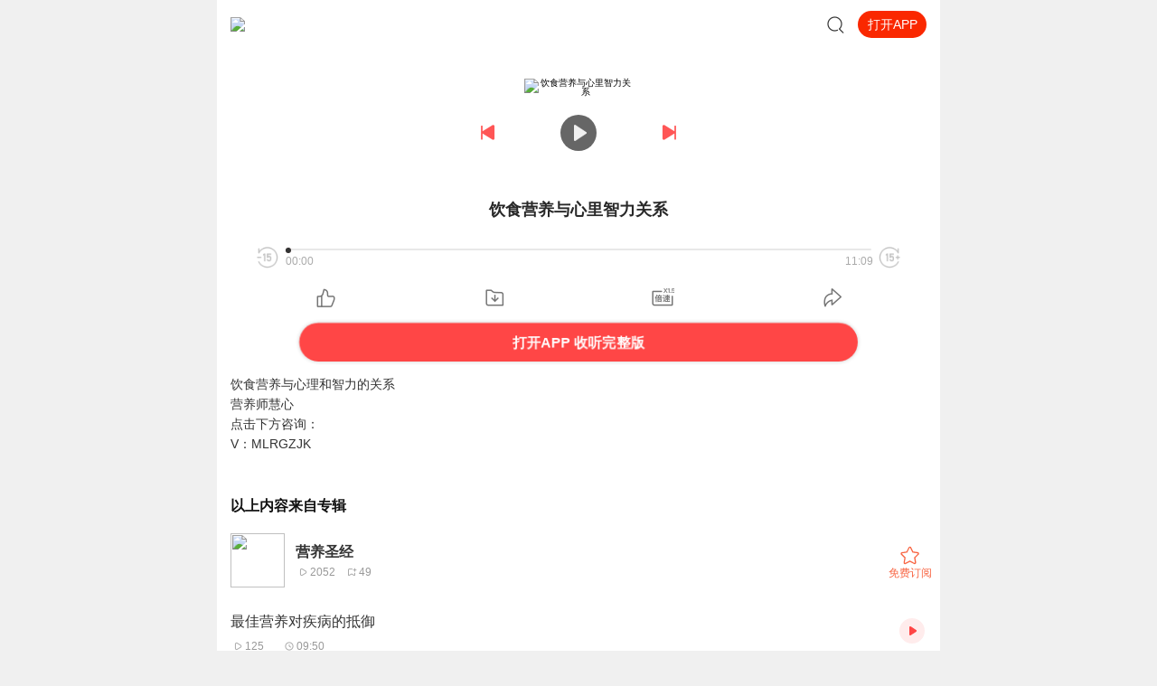

--- FILE ---
content_type: text/html; charset=utf-8
request_url: https://m.ximalaya.com/sound/609359748
body_size: 2971
content:
<!DOCTYPE html><html class="" data-reactroot=""><head><meta http-equiv="x-dns-prefetch-control" content="on"/><link rel="dns-prefetch" href="//s1.xmcdn.com"/><link rel="dns-prefetch" href="//imagev2.xmcdn.com"/><link rel="dns-prefetch" href="//fdfs.xmcdn.com"/><meta http-equiv="cache-control" content="no-cache"/><meta http-equiv="expires" content="0"/><meta http-equiv="pragma" content="no-cache"/><meta name="robots" content="all"/><meta name="applicable-device" content="mobile"/><title></title><meta name="keywords"/><meta name="description"/><link rel="canonical" href="https://m.ximalaya.com/sound/212306143"/><link rel="stylesheet" type="text/css" href="//s1.xmcdn.com/yx/ximalaya-mobile-resource/last/dist/styles/44182.css"/><link rel="stylesheet" type="text/css" href="//s1.xmcdn.com/yx/ximalaya-mobile-resource/last/dist/styles/bcb5a2.css"/><meta name="viewport" content="initial-scale=1.0,user-scalable=no,maximum-scale=1,width=device-width,viewport-fit=cover"/><script src="https://s1.xmcdn.com/yx/static-source/last/dist/js/dws2.0.0.js"></script></head><body><script src="//s1.xmcdn.com/yx/ximalaya-mobile-resource/last/dist/external/babel-polyfill.js"></script><div id="award"><div class=""><div class="page loading Ne_"><div class="loading-body _eM"></div><p class="tc tip Ne_">页面加载中...</p></div><div class="xm-footer  ul_"><img class="footer-bg-img ul_" src="[data-uri]"/><img class="footer-logo ul_" src="[data-uri]"/><div class="copyright-txt ul_"><p>© 2014-<!-- -->2025<!-- --> 喜马拉雅 版权所有</p></div></div></div></div><script>window.RELATIVE_URL = '/'</script><script src="//s1.xmcdn.com/yx/xmrep/2.4.18-alpha.0/dist/index.js"></script><script src="//s1.xmcdn.com/wap/js/lib/weixin.js"></script><script src="https://s1.xmcdn.com/sr012018/sentry-js/last/lib/5.5.0/sentry.min.js" crossorigin="anonymous"></script><script>if(window.Sentry){Sentry.init({"dsn":"https://ef477e94cde546ef94b8c84d8edb468f@websentry.ximalaya.com/1760","release":"20210826","sampleRate":0.1,"whitelistUrls":["ximalaya.com","xmcdn.com"]});}</script><script>window.__INITIAL_STATE__ = {"award":{"assetPrefixs":"//s1.xmcdn.com/yx/ximalaya-mobile-resource/last/dist/","__store__":{},"serverCurrentRouter":"/sound/:trackId(\\d+)/:pageParam(p\\d+)?"}};</script><script>!function(e){function r(r){for(var n,o,c=r[0],i=r[1],l=r[2],f=0,s=[];f<c.length;f++)o=c[f],Object.prototype.hasOwnProperty.call(a,o)&&a[o]&&s.push(a[o][0]),a[o]=0;for(n in i)Object.prototype.hasOwnProperty.call(i,n)&&(e[n]=i[n]);for(d&&d(r);s.length;)s.shift()();return u.push.apply(u,l||[]),t()}function t(){for(var e,r=0;r<u.length;r++){for(var t=u[r],n=!0,o=1;o<t.length;o++){var c=t[o];0!==a[c]&&(n=!1)}n&&(u.splice(r--,1),e=i(i.s=t[0]))}return e}var n={},o={34:0},a={34:0},u=[];function c(e){return i.p+"scripts/"+{0:"f51e79",1:"7c8ddc",2:"1f2e1f",3:"4aa7a4",4:"352704",5:"130060",6:"521c5e",7:"9a6d13",8:"52d181",9:"095fbb",10:"f8b668",11:"611dd6",12:"649d86",13:"35f4d0",14:"c1f4cf",15:"e2606a",16:"456705",17:"8621cb",18:"11419c",19:"bcb5a2",20:"6e0830",21:"493252",22:"59181e",23:"8c16a9",24:"6bd9a1",25:"587639",26:"1eb14d",27:"4cc582",28:"e40f62",29:"76bfe0",30:"6fb024",31:"e818a2",32:"51f746"}[e]+".js"}function i(r){if(n[r])return n[r].exports;var t=n[r]={i:r,l:!1,exports:{}};return e[r].call(t.exports,t,t.exports,i),t.l=!0,t.exports}i.e=function(e){var r=[],t=c.toString().replace("scripts","styles").replace(/return\s(.*\.p)/,"return _p"),n=new Function("_p","return "+t);o[e]?r.push(o[e]):0!==o[e]&&{1:1,2:1,3:1,4:1,5:1,6:1,7:1,8:1,9:1,10:1,11:1,12:1,13:1,14:1,17:1,18:1,19:1,23:1,24:1,25:1,27:1,28:1,29:1,30:1,31:1}[e]&&r.push(o[e]=new Promise((function(r,t){for(var o=n(i.p)(e).replace(/\.js$/,".css"),a=document.getElementsByTagName("link"),u=0;u<a.length;u++){var c=a[u];if("stylesheet"===c.rel&&c.getAttribute("href")===o)return r()}var l=document.createElement("link");l.rel="stylesheet",l.type="text/css",l.onload=r,l.onerror=function(r){var n=r&&r.target&&r.target.src||o,a=new Error("Loading CSS chunk "+e+" failed.\n("+n+")");a.request=n,t(a)},l.href=o,document.getElementsByTagName("head")[0].appendChild(l)})).then((function(){o[e]=0})));var u=a[e];if(0!==u)if(u)r.push(u[2]);else{var l=new Promise((function(r,t){u=a[e]=[r,t]}));r.push(u[2]=l);var f,s=document.createElement("script");s.charset="utf-8",s.timeout=120,i.nc&&s.setAttribute("nonce",i.nc),s.src=c(e);var d=new Error;f=function(r){s.onerror=s.onload=null,clearTimeout(p);var t=a[e];if(0!==t){if(t){var n=r&&("load"===r.type?"missing":r.type),o=r&&r.target&&r.target.src;d.message="Loading chunk "+e+" failed.\n("+n+": "+o+")",d.name="ChunkLoadError",d.type=n,d.request=o,t[1](d)}a[e]=void 0}};var p=setTimeout((function(){f({type:"timeout",target:s})}),12e4);s.onerror=s.onload=f,document.head.appendChild(s)}return Promise.all(r)},i.m=e,i.c=n,i.d=function(e,r,t){i.o(e,r)||Object.defineProperty(e,r,{enumerable:!0,get:t})},i.r=function(e){"undefined"!=typeof Symbol&&Symbol.toStringTag&&Object.defineProperty(e,Symbol.toStringTag,{value:"Module"}),Object.defineProperty(e,"__esModule",{value:!0})},i.t=function(e,r){if(1&r&&(e=i(e)),8&r)return e;if(4&r&&"object"==typeof e&&e&&e.__esModule)return e;var t=Object.create(null);if(i.r(t),Object.defineProperty(t,"default",{enumerable:!0,value:e}),2&r&&"string"!=typeof e)for(var n in e)i.d(t,n,function(r){return e[r]}.bind(null,n));return t},i.n=function(e){var r=e&&e.__esModule?function(){return e.default}:function(){return e};return i.d(r,"a",r),r},i.o=function(e,r){return Object.prototype.hasOwnProperty.call(e,r)},i.p="//s1.xmcdn.com/yx/ximalaya-mobile-resource/last/dist/",i.oe=function(e){throw console.error(e),e};var l=window.__award__=window.__award__||[],f=l.push.bind(l);l.push=r,l=l.slice();for(var s=0;s<l.length;s++)r(l[s]);var d=f;t()}([]);
//# sourceMappingURL=http://sourcemap.ximalaya.com/ximalaya-mobile/dist/manifest.js.map</script><script defer="" src="//s1.xmcdn.com/yx/ximalaya-mobile-resource/last/dist/scripts/063f202a1.js"></script><script defer="" src="//s1.xmcdn.com/yx/ximalaya-mobile-resource/last/dist/scripts/825351.js"></script><script>var path=location.pathname;var search=location.search;var all=path+search;
if(window.__INITIAL_STATE__&&!window.__INITIAL_STATE__[all]){var keys=Object.keys(window.__INITIAL_STATE__);keys.forEach(function(item){ if(item.split('?')[0]===path){window.__INITIAL_STATE__[all]=window.__INITIAL_STATE__[item]}})}</script><script src="//s1.xmcdn.com/yx/ximalaya-mobile-resource/last/dist/external/svg-iconfont.js?v=0.14"></script><script>var _hmt = _hmt || [];
(function() {
  var hm = document.createElement("script");
        hm.src = "https://hm.baidu.com/hm.js?e2abff7f9ca8c2fa2da3ef27e36bbc27";
        var s = document.getElementsByTagName("script")[0];
        s.parentNode.insertBefore(hm, s);
      })();</script></body></html>

--- FILE ---
content_type: text/plain; charset=utf-8
request_url: https://hdaa.shuzilm.cn/report?v=1.2.0&e=1&c=1&r=e04fcdf3-8a7d-47fd-ac42-7290b856e15b
body_size: 300
content:
L22q4nkHLg9NdCMzKvvGwYxqL/[base64]/+4jQtmUK7rI8ACrK3lLKfwEepdZdl/x3C0PLQP3koOqj94xIOzQsriBLNUn3n9dhqg8OHk=

--- FILE ---
content_type: text/plain; charset=UTF-8
request_url: https://m.ximalaya.com/revision/search/seo?kw=%E9%A5%AE%E9%A3%9F%E8%90%A5%E5%85%BB%E4%B8%8E%E5%BF%83%E9%87%8C%E6%99%BA%E5%8A%9B%E5%85%B3%E7%B3%BB&page=1&rows=16&device=iPhone&condition=relation&spellchecker=true&core=track
body_size: 1894
content:
{"ret":200,"data":{"illegal":false,"kw":"饮食营养与心里智力关系","track":{"docs":[{"createdAt":1691841600000,"title":"营养饮食丨活性酶参与营养代谢的全过程！","isV":false,"duration":350.432,"uid":193769887,"categoryId":-1,"updatedAt":1758090290000,"nickname":"营养师丁长江","isPaid":false,"id":656131204,"verifyType":-1,"isNoCopyright":false,"albumId":40460681,"albumTitle":"长江细说营养：营养与生活","price":"0.0","discounterPrice":"0.0","isFree":false,"isAuthorized":false,"priceTyped":-1,"playCount":12903,"commentCount":0,"shareCount":0,"likeCount":0,"albumCoverPath":"","isTrailer":-1,"isTrailerBool":false,"sampleDuration":0,"coverPath":"http://imagev2.xmcdn.com/storages/4a9c-audiofreehighqps/CA/D9/CKwRIJEFUZJAAAN3PgDxnfpe.jpeg!op_type=3&columns=180&rows=180","trackUrl":"/sound/656131204","albumUrl":"/album/40460681","userUrl":"/zhubo/193769887","richTitle":"营养饮食丨活性酶参与营养代谢的全过程！","isVideo":false},{"createdAt":1597637922000,"title":"饮食营养 | 人类平均寿命延长与吃“煮肉”的关系","isV":false,"duration":579.526,"uid":193769887,"categoryId":-1,"updatedAt":1758090155000,"nickname":"营养师丁长江","isPaid":false,"id":327906600,"verifyType":-1,"isNoCopyright":false,"albumId":40460681,"albumTitle":"细说 | 营养","price":"0.0","discounterPrice":"0.0","isFree":false,"isAuthorized":false,"priceTyped":-1,"playCount":69511,"commentCount":0,"shareCount":0,"likeCount":0,"albumCoverPath":"","isTrailer":-1,"isTrailerBool":false,"sampleDuration":0,"coverPath":"http://imagev2.xmcdn.com/storages/564c-audiofreehighqps/4B/B0/GKwRIDoFeRvHAAKExwD8O2n5.jpeg!op_type=3&columns=180&rows=180","trackUrl":"/sound/327906600","albumUrl":"/album/40460681","userUrl":"/zhubo/193769887","richTitle":"饮食营养 | 人类平均寿命延长与吃“煮肉”的关系","isVideo":false},{"createdAt":1686484800000,"title":"饮食营养 | 健康饮食怎么吃？","isV":false,"duration":871.862,"uid":193769887,"categoryId":-1,"updatedAt":1758090281000,"nickname":"营养师丁长江","isPaid":false,"id":640741265,"verifyType":-1,"isNoCopyright":false,"albumId":40460681,"albumTitle":"长江细说营养：营养与生活","price":"0.0","discounterPrice":"0.0","isFree":false,"isAuthorized":false,"priceTyped":-1,"playCount":32515,"commentCount":0,"shareCount":0,"likeCount":0,"albumCoverPath":"","isTrailer":-1,"isTrailerBool":false,"sampleDuration":0,"coverPath":"http://imagev2.xmcdn.com/storages/4a9c-audiofreehighqps/CA/D9/CKwRIJEFUZJAAAN3PgDxnfpe.jpeg!op_type=3&columns=180&rows=180","trackUrl":"/sound/640741265","albumUrl":"/album/40460681","userUrl":"/zhubo/193769887","richTitle":"饮食营养 | 健康饮食怎么吃？","isVideo":false},{"createdAt":1632830379000,"title":"409 . 饮食营养丨秋葵的营养价值有多高？","isV":false,"duration":427.363,"uid":193769887,"categoryId":-1,"updatedAt":1758090204000,"nickname":"营养师丁长江","isPaid":false,"id":457658990,"verifyType":-1,"isNoCopyright":false,"albumId":40460681,"albumTitle":"长江细说营养","price":"0.0","discounterPrice":"0.0","isFree":false,"isAuthorized":false,"priceTyped":-1,"playCount":26400,"commentCount":0,"shareCount":0,"likeCount":0,"albumCoverPath":"","isTrailer":-1,"isTrailerBool":false,"sampleDuration":0,"coverPath":"http://imagev2.xmcdn.com/storages/c5c6-audiofreehighqps/3B/50/GKwRIW4FYsfRAAKExwD2LlsD.jpeg!op_type=3&columns=180&rows=180","trackUrl":"/sound/457658990","albumUrl":"/album/40460681","userUrl":"/zhubo/193769887","richTitle":"409 . 饮食营养丨秋葵的营养价值有多高？","isVideo":false},{"createdAt":1607871930000,"title":"124.饮食营养 | 你的早餐，营养能得几分","isV":false,"duration":841.796,"uid":193769887,"categoryId":-1,"updatedAt":1758090169000,"nickname":"营养师丁长江","isPaid":false,"id":364836638,"verifyType":-1,"isNoCopyright":false,"albumId":40460681,"albumTitle":"长江细说营养","price":"0.0","discounterPrice":"0.0","isFree":false,"isAuthorized":false,"priceTyped":-1,"playCount":44532,"commentCount":0,"shareCount":0,"likeCount":0,"albumCoverPath":"","isTrailer":-1,"isTrailerBool":false,"sampleDuration":0,"coverPath":"http://imagev2.xmcdn.com/storages/c9c3-audiofreehighqps/00/CF/GMCoOSIFZmMKAAKExwD3E9FR.jpeg!op_type=3&columns=180&rows=180","trackUrl":"/sound/364836638","albumUrl":"/album/40460681","userUrl":"/zhubo/193769887","richTitle":"124.饮食营养 | 你的早餐，营养能得几分","isVideo":false},{"createdAt":1631793600000,"title":"397 . 饮食营养丨救命的营养---蛋白质！","isV":false,"duration":657.345,"uid":193769887,"categoryId":-1,"updatedAt":1758090203000,"nickname":"营养师丁长江","isPaid":false,"id":454014318,"verifyType":-1,"isNoCopyright":false,"albumId":40460681,"albumTitle":"长江细说营养","price":"0.0","discounterPrice":"0.0","isFree":false,"isAuthorized":false,"priceTyped":-1,"playCount":27127,"commentCount":0,"shareCount":0,"likeCount":0,"albumCoverPath":"","isTrailer":-1,"isTrailerBool":false,"sampleDuration":0,"coverPath":"http://imagev2.xmcdn.com/storages/e6b1-audiofreehighqps/7C/DD/GMCoOSEFYslSAAKExwD2Lysh.jpeg!op_type=3&columns=180&rows=180","trackUrl":"/sound/454014318","albumUrl":"/album/40460681","userUrl":"/zhubo/193769887","richTitle":"397 . 饮食营养丨救命的营养---蛋白质！","isVideo":false},{"createdAt":1676289600000,"title":"饮食营养 | 肺气肿的饮食方法！","isV":false,"duration":374.177,"uid":193769887,"categoryId":-1,"updatedAt":1758090266000,"nickname":"营养师丁长江","isPaid":false,"id":610810695,"verifyType":-1,"isNoCopyright":false,"albumId":40460681,"albumTitle":"长江细说营养：营养与生活","price":"0.0","discounterPrice":"0.0","isFree":false,"isAuthorized":false,"priceTyped":-1,"playCount":12141,"commentCount":0,"shareCount":0,"likeCount":0,"albumCoverPath":"","isTrailer":-1,"isTrailerBool":false,"sampleDuration":0,"coverPath":"http://imagev2.xmcdn.com/storages/4a9c-audiofreehighqps/CA/D9/CKwRIJEFUZJAAAN3PgDxnfpe.jpeg!op_type=3&columns=180&rows=180","trackUrl":"/sound/610810695","albumUrl":"/album/40460681","userUrl":"/zhubo/193769887","richTitle":"饮食营养 | 肺气肿的饮食方法！","isVideo":false},{"createdAt":1639051200000,"title":"481.饮食营养丨贫血患者怎样科学饮食？","isV":false,"duration":265.586,"uid":193769887,"categoryId":-1,"updatedAt":1758090213000,"nickname":"营养师丁长江","isPaid":false,"id":480689996,"verifyType":-1,"isNoCopyright":false,"albumId":40460681,"albumTitle":"长江细说营养","price":"0.0","discounterPrice":"0.0","isFree":false,"isAuthorized":false,"priceTyped":-1,"playCount":25343,"commentCount":0,"shareCount":0,"likeCount":0,"albumCoverPath":"","isTrailer":-1,"isTrailerBool":false,"sampleDuration":0,"coverPath":"http://imagev2.xmcdn.com/storages/4a9c-audiofreehighqps/CA/D9/CKwRIJEFUZJAAAN3PgDxnfpe.jpeg!op_type=3&columns=180&rows=180","trackUrl":"/sound/480689996","albumUrl":"/album/40460681","userUrl":"/zhubo/193769887","richTitle":"481.饮食营养丨贫血患者怎样科学饮食？","isVideo":false},{"createdAt":1632571200000,"title":"406 . 饮食营养丨 蛋黄和蛋白哪个更营养？","isV":false,"duration":463.203,"uid":193769887,"categoryId":-1,"updatedAt":1758090204000,"nickname":"营养师丁长江","isPaid":false,"id":456619526,"verifyType":-1,"isNoCopyright":false,"albumId":40460681,"albumTitle":"长江细说营养","price":"0.0","discounterPrice":"0.0","isFree":false,"isAuthorized":false,"priceTyped":-1,"playCount":23770,"commentCount":0,"shareCount":0,"likeCount":0,"albumCoverPath":"","isTrailer":-1,"isTrailerBool":false,"sampleDuration":0,"coverPath":"http://imagev2.xmcdn.com/storages/fa33-audiofreehighqps/BA/B7/GKwRIaIFYsgjAAKExwD2LodV.jpeg!op_type=3&columns=180&rows=180","trackUrl":"/sound/456619526","albumUrl":"/album/40460681","userUrl":"/zhubo/193769887","richTitle":"406 . 饮食营养丨 蛋黄和蛋白哪个更营养？","isVideo":false},{"createdAt":1687694400000,"title":"饮食营养 | 山药搭配什么肉类，营养OK ？","isV":false,"duration":127.268,"uid":193769887,"categoryId":-1,"updatedAt":1758090283000,"nickname":"营养师丁长江","isPaid":false,"id":643911642,"verifyType":-1,"isNoCopyright":false,"albumId":40460681,"albumTitle":"长江细说营养：营养与生活","price":"0.0","discounterPrice":"0.0","isFree":false,"isAuthorized":false,"priceTyped":-1,"playCount":12050,"commentCount":0,"shareCount":0,"likeCount":0,"albumCoverPath":"","isTrailer":-1,"isTrailerBool":false,"sampleDuration":0,"coverPath":"http://imagev2.xmcdn.com/storages/4a9c-audiofreehighqps/CA/D9/CKwRIJEFUZJAAAN3PgDxnfpe.jpeg!op_type=3&columns=180&rows=180","trackUrl":"/sound/643911642","albumUrl":"/album/40460681","userUrl":"/zhubo/193769887","richTitle":"饮食营养 | 山药搭配什么肉类，营养OK ？","isVideo":false},{"createdAt":1623067200000,"title":"298.饮食营养丨浅谈酵素！","isV":false,"duration":865.044,"uid":193769887,"categoryId":-1,"updatedAt":1758090190000,"nickname":"营养师丁长江","isPaid":false,"id":422418432,"verifyType":-1,"isNoCopyright":false,"albumId":40460681,"albumTitle":"长江细说营养","price":"0.0","discounterPrice":"0.0","isFree":false,"isAuthorized":false,"priceTyped":-1,"playCount":30501,"commentCount":0,"shareCount":0,"likeCount":0,"albumCoverPath":"","isTrailer":-1,"isTrailerBool":false,"sampleDuration":0,"coverPath":"http://imagev2.xmcdn.com/storages/0e90-audiofreehighqps/EA/00/GKwRINsFZBxCAAKExwD2g9pm.jpeg!op_type=3&columns=180&rows=180","trackUrl":"/sound/422418432","albumUrl":"/album/40460681","userUrl":"/zhubo/193769887","richTitle":"298.饮食营养丨浅谈酵素！","isVideo":false},{"createdAt":1656590400000,"title":"682.饮食营养 | 速冻食品没营养、不健康？","isV":false,"duration":558.576,"uid":193769887,"categoryId":-1,"updatedAt":1758090239000,"nickname":"营养师丁长江","isPaid":false,"id":547736046,"verifyType":-1,"isNoCopyright":false,"albumId":40460681,"albumTitle":"长江细说营养","price":"0.0","discounterPrice":"0.0","isFree":false,"isAuthorized":false,"priceTyped":-1,"playCount":31138,"commentCount":0,"shareCount":0,"likeCount":0,"albumCoverPath":"","isTrailer":-1,"isTrailerBool":false,"sampleDuration":0,"coverPath":"http://imagev2.xmcdn.com/storages/4a9c-audiofreehighqps/CA/D9/CKwRIJEFUZJAAAN3PgDxnfpe.jpeg!op_type=3&columns=180&rows=180","trackUrl":"/sound/547736046","albumUrl":"/album/40460681","userUrl":"/zhubo/193769887","richTitle":"682.饮食营养 | 速冻食品没营养、不健康？","isVideo":false},{"createdAt":1685448000000,"title":"饮食营养 | 护眼营养叶黄素，你吃够量了吗？","isV":false,"duration":373.289,"uid":193769887,"categoryId":-1,"updatedAt":1758090280000,"nickname":"营养师丁长江","isPaid":false,"id":638080094,"verifyType":-1,"isNoCopyright":false,"albumId":40460681,"albumTitle":"长江细说营养：营养与生活","price":"0.0","discounterPrice":"0.0","isFree":false,"isAuthorized":false,"priceTyped":-1,"playCount":14569,"commentCount":0,"shareCount":0,"likeCount":0,"albumCoverPath":"","isTrailer":-1,"isTrailerBool":false,"sampleDuration":0,"coverPath":"http://imagev2.xmcdn.com/storages/4a9c-audiofreehighqps/CA/D9/CKwRIJEFUZJAAAN3PgDxnfpe.jpeg!op_type=3&columns=180&rows=180","trackUrl":"/sound/638080094","albumUrl":"/album/40460681","userUrl":"/zhubo/193769887","richTitle":"饮食营养 | 护眼营养叶黄素，你吃够量了吗？","isVideo":false},{"createdAt":1694347200000,"title":"营养饮食丨古人的饮食原则和基础——五谷为养！","isV":false,"duration":473.887,"uid":193769887,"categoryId":-1,"updatedAt":1758090294000,"nickname":"营养师丁长江","isPaid":false,"id":664758166,"verifyType":-1,"isNoCopyright":false,"albumId":40460681,"albumTitle":"长江细说营养：营养与生活","price":"0.0","discounterPrice":"0.0","isFree":false,"isAuthorized":false,"priceTyped":-1,"playCount":24945,"commentCount":0,"shareCount":0,"likeCount":0,"albumCoverPath":"","isTrailer":-1,"isTrailerBool":false,"sampleDuration":0,"coverPath":"http://imagev2.xmcdn.com/storages/4a9c-audiofreehighqps/CA/D9/CKwRIJEFUZJAAAN3PgDxnfpe.jpeg!op_type=3&columns=180&rows=180","trackUrl":"/sound/664758166","albumUrl":"/album/40460681","userUrl":"/zhubo/193769887","richTitle":"营养饮食丨古人的饮食原则和基础——五谷为养！","isVideo":false},{"createdAt":1662897600000,"title":"饮食营养 | 一梨润三秋！","isV":false,"duration":345.73,"uid":193769887,"categoryId":-1,"updatedAt":1758090248000,"nickname":"营养师丁长江","isPaid":false,"id":568325774,"verifyType":-1,"isNoCopyright":false,"albumId":40460681,"albumTitle":"长江细说营养：营养与生活","price":"0.0","discounterPrice":"0.0","isFree":false,"isAuthorized":false,"priceTyped":-1,"playCount":22629,"commentCount":0,"shareCount":0,"likeCount":0,"albumCoverPath":"","isTrailer":-1,"isTrailerBool":false,"sampleDuration":0,"coverPath":"http://imagev2.xmcdn.com/storages/4a9c-audiofreehighqps/CA/D9/CKwRIJEFUZJAAAN3PgDxnfpe.jpeg!op_type=3&columns=180&rows=180","trackUrl":"/sound/568325774","albumUrl":"/album/40460681","userUrl":"/zhubo/193769887","richTitle":"饮食营养 | 一梨润三秋！","isVideo":false},{"createdAt":1596806745000,"title":"饮食营养 | 心脏病、脂肪肝能用营养来干预吗？","isV":false,"duration":493.218,"uid":193769887,"categoryId":-1,"updatedAt":1758090154000,"nickname":"营养师丁长江","isPaid":false,"id":324849257,"verifyType":-1,"isNoCopyright":false,"albumId":40460681,"albumTitle":"长江细说营养","price":"0.0","discounterPrice":"0.0","isFree":false,"isAuthorized":false,"priceTyped":-1,"playCount":84928,"commentCount":0,"shareCount":0,"likeCount":0,"albumCoverPath":"","isTrailer":-1,"isTrailerBool":false,"sampleDuration":0,"coverPath":"http://imagev2.xmcdn.com/storages/e5f0-audiofreehighqps/38/B9/GKwRIJEFeRwJAAKExwD8O4Hs.jpeg!op_type=3&columns=180&rows=180","trackUrl":"/sound/324849257","albumUrl":"/album/40460681","userUrl":"/zhubo/193769887","richTitle":"饮食营养 | 心脏病、脂肪肝能用营养来干预吗？","isVideo":false}],"pageSize":16,"currentPage":1,"sc":{},"total":8311,"totalPage":1,"index":999}}}

--- FILE ---
content_type: text/plain; charset=utf-8
request_url: https://hdaa.shuzilm.cn/report?v=1.2.0&e=1&c=1&r=8ed689d2-6dea-4fac-973f-b20b754e2bab
body_size: 300
content:
L22q4nkHLg9NdCMzKvvGwYxqL/LLmxyvaMgrD5G50fYINCtsmXUklA1wHHlY+Q3QytkbJl1XU1i4Te4kmkgfbZ4Od5HwB1F3m8KqJGrzlFfbHjdjZVP7iqsk5xewtMb5GObVRfspVIzMHkK0+0LXL93W+1ZEIoKmKdiTZAUj0RfWzTWxDS/aOlRnmXqFLgKRlvAc5mPaloxrkvFQ5UpbaKoZXyl2pdKcLv4fptdTcf2UK7rI8ACrK3lLKfwEepdZdl/x3C0PLQP3koOqj94xIOzQsriBLNUn3n9dhqg8OHk=

--- FILE ---
content_type: text/plain; charset=utf-8
request_url: https://hdaa.shuzilm.cn/report?v=1.2.0&e=1&c=1&r=b040ecc6-d898-4691-8849-aeb2d6532848
body_size: 300
content:
L22q4nkHLg9NdCMzKvvGwYxqL/[base64]/lgkmDOUK7rI8ACrK3lLKfwEepdZdl/x3C0PLQP3koOqj94xIOzQsriBLNUn3n9dhqg8OHk=

--- FILE ---
content_type: text/plain; charset=utf-8
request_url: https://hdaa.shuzilm.cn/report?v=1.2.0&e=1&c=1&r=e1c64751-d0f0-491d-89ef-68205b407217
body_size: 300
content:
L22q4nkHLg9NdCMzKvvGwYxqL/[base64]/x3C0PLQP3koOqj94xIOzQsriBLNUn3n9dhqg8OHk=

--- FILE ---
content_type: text/plain; charset=UTF-8
request_url: https://m.ximalaya.com/revision/search/seo?kw=%E8%90%A5%E5%85%BB%E5%9C%A3%E7%BB%8F&page=1&rows=19&device=iPhone&condition=relation&spellchecker=true&core=album
body_size: 5389
content:
{"ret":200,"data":{"illegal":false,"kw":"营养圣经","album":{"docs":[{"playCount":3782,"coverPath":"storages/0206-audiofreehighqps/2B/DE/GKwRIaIGo0goAAK9iQF9OOED.jpg","title":"营养圣经","uid":388659210,"url":"/album/69475316","categoryPinyin":"","categoryId":-1,"intro":"让知识指导生活，做自己健康的第一责任人，每个家庭都需要一个懂健康的人。当你认识到自己是健康的第一责任人的时候，你在这一生中可以减少25%的疾病可能性，提高你的寿命20%，健康知识是多么的重要。一个家庭中有一个懂的健康管理的人，就可以减少75%的疾...","albumId":69475316,"isPaid":false,"isFinished":0,"createdAt":1769584000179,"updatedAt":1769584000179,"isVipFree":false,"nickname":"龍魂保健辉懂","anchorPic":"storages/7ea9-audiofreehighqps/18/42/GKwRIRwFt0CsAABtjQENGFlY.jpg","verifyType":-1,"vipFreeType":-1,"tracksCount":61,"priceTypes":[],"anchorUrl":"/zhubo/388659210","richTitle":"<span class =\"orange-1\">营养圣经</span>","vipType":0,"albumSubscript":-1,"lastUpTrackTitle":"42.100千卡热量的食物 VS 100千卡热量的运动","lastUpTrackId":553364143},{"playCount":2052,"coverPath":"storages/dbf5-audiofreehighqps/79/B5/GMCoOR8JrNDdAACi-gKr4ter.jpg","title":"营养圣经","uid":62379354,"url":"/album/73749944","categoryPinyin":"","categoryId":-1,"intro":"【营养圣经】是国际最佳营养学会创始人帕特里克 霍尔福德，根据多年研究成果撰写的营养学普及读物，以通俗易懂的语言介绍了每个人都应该了解的营养学知识，并针对不同的年龄，不同的体质的人群提出了改善营时的可行性，建议对预防病痛，提高免疫力，摆脱抑...","albumId":73749944,"isPaid":false,"isFinished":0,"createdAt":1769584000179,"updatedAt":1769584000179,"isVipFree":false,"nickname":"HX健康管理","anchorPic":"storages/83c2-audiofreehighqps/DB/0C/GKwRIaIMuP9KAAG__wQdIGgR.jpg","verifyType":-1,"vipFreeType":-1,"tracksCount":15,"priceTypes":[],"anchorUrl":"/zhubo/62379354","richTitle":"<span class =\"orange-1\">营养圣经</span>","vipType":0,"albumSubscript":-1,"lastUpTrackTitle":"定义最佳营养","lastUpTrackId":640290251},{"playCount":22352,"coverPath":"storages/2274-audiofreehighqps/0C/D5/GMCoOSAG33jAAACKsQGYU-iu.jpg","title":"营养圣经","uid":29476172,"url":"/album/70568814","categoryPinyin":"","categoryId":-1,"intro":"","albumId":70568814,"isPaid":false,"isFinished":0,"createdAt":1769584000179,"updatedAt":1769584000179,"isVipFree":false,"nickname":"严老师小分享","anchorPic":"storages/c2de-audiofreehighqps/6B/CF/GKwRIasHLsQ_AACdbwG6jLEl.jpg","verifyType":-1,"vipFreeType":-1,"tracksCount":57,"priceTypes":[],"anchorUrl":"/zhubo/29476172","richTitle":"<span class =\"orange-1\">营养圣经</span>","vipType":0,"albumSubscript":-1,"lastUpTrackTitle":"第58章 其他常见病症的营养疗法","lastUpTrackId":579503745},{"playCount":4762,"coverPath":"group75/M0A/5B/56/wKgO3V5M3HrB8pVkAAXTrn0lJ4Y605.jpg","title":"营养圣经","uid":69476173,"url":"/album/33916051","categoryPinyin":"","categoryId":-1,"intro":"       随着对健康、疾病和营养理解的进步，我们发现最佳营养能大幅度提升精力，比药物能更有效的降低血胆固醇，令感染疾病后恢复时间缩短一半，我们希望通过最佳营养改变生活，帮助大家远离病痛，达到活力充沛的健康状态，能够尽情享受生活。","albumId":33916051,"isPaid":false,"isFinished":0,"createdAt":1769584000179,"updatedAt":1769584000179,"isVipFree":false,"nickname":"东家西社","anchorPic":"group52/M0A/F5/41/wKgLcFysCxiS1wJwAAWWXQB3Y3k723.jpg","verifyType":-1,"vipFreeType":-1,"tracksCount":15,"priceTypes":[],"anchorUrl":"/zhubo/69476173","richTitle":"<span class =\"orange-1\">营养圣经</span>","vipType":0,"albumSubscript":-1,"lastUpTrackTitle":"第二十四章：增强免疫系统","lastUpTrackId":328554166},{"playCount":573,"coverPath":"storages/3a62-audiofreehighqps/2E/7D/GKwRIJEGTb6QAAEITAFOLAn6.jpg","title":"营养圣经","uid":35798018,"url":"/album/67122542","categoryPinyin":"","categoryId":-1,"intro":"","albumId":67122542,"isPaid":false,"isFinished":0,"createdAt":1769584000179,"updatedAt":1769584000179,"isVipFree":false,"nickname":"慧生活健康社群","anchorPic":"storages/9745-audiofreehighqps/29/F5/GKwRIMALweWiAABsJgONDcD9.jpg","verifyType":-1,"vipFreeType":-1,"tracksCount":2,"priceTypes":[],"anchorUrl":"/zhubo/35798018","richTitle":"<span class =\"orange-1\">营养圣经</span>","vipType":0,"albumSubscript":-1,"lastUpTrackTitle":"第一章 健康--绝不仅仅是平均水平","lastUpTrackId":530864049},{"playCount":16,"coverPath":"storages/0fc4-audiofreehighqps/1D/9C/GKwRIDoMBHSFAACOsgO1CNOu.jpeg","title":"营养圣经","uid":47121575,"url":"/album/93126704","categoryPinyin":"","categoryId":-1,"intro":"《营养圣经》喜马拉雅音频专辑，带你吃对吃好，健康满分！11个音频，10个免费，1个付费，免费音频围绕营养圣经系统讲解，付费音频深入剖析。健康生活，从营养开始，快来一起学习吧！","albumId":93126704,"isPaid":false,"isFinished":0,"createdAt":1769584000179,"updatedAt":1769584000179,"isVipFree":false,"nickname":"孙华贵","anchorPic":"storages/6f0f-audiofreehighqps/B9/33/GMCoOSUIOTuUAAEO5gIcrDK-.jpg","verifyType":-1,"vipFreeType":-1,"tracksCount":2,"priceTypes":[],"anchorUrl":"/zhubo/47121575","richTitle":"<span class =\"orange-1\">营养圣经</span>","vipType":0,"albumSubscript":-1,"lastUpTrackTitle":"营养圣经","lastUpTrackId":865660974},{"playCount":80774,"coverPath":"storages/06d7-audiofreehighqps/F2/A2/CMCoOSMDrHo0AAAMvQBxBfF8.jpg","title":"营养圣经","uid":46548231,"url":"/album/42728405","categoryPinyin":"","categoryId":-1,"intro":"健康一生的营养计划，如果及早开始应用这个理念，可以保证你度过健康长寿的一生。","albumId":42728405,"isPaid":false,"isFinished":0,"createdAt":1769584000179,"updatedAt":1769584000179,"isVipFree":false,"nickname":"英子_健康教育","anchorPic":"storages/772f-audiofreehighqps/98/A5/GKwRIaIFhMIlAAMcNAD_a0qS.jpg","verifyType":-1,"vipFreeType":-1,"tracksCount":56,"priceTypes":[],"anchorUrl":"/zhubo/46548231","richTitle":"<span class =\"orange-1\">营养圣经</span>","vipType":0,"albumSubscript":-1,"lastUpTrackTitle":"第五十八章 其他常见病症的营养疗法","lastUpTrackId":368355131},{"playCount":498656,"coverPath":"storages/854a-audiofreehighqps/66/99/GKwRIMAF5RJGAAGCNAEYy0aY.jpeg","title":"《营养圣经》","uid":42254285,"url":"/album/57167388","categoryPinyin":"","categoryId":-1,"intro":"","albumId":57167388,"isPaid":false,"isFinished":0,"createdAt":1769584000179,"updatedAt":1769584000179,"isVipFree":false,"nickname":"你的小庞老师","anchorPic":"storages/3ba8-audiofreehighqps/34/66/CKwRIRwFEKNVAAN5JADhlz4F.jpg","verifyType":-1,"vipFreeType":-1,"tracksCount":52,"priceTypes":[],"anchorUrl":"/zhubo/42254285","richTitle":"《<span class =\"orange-1\">营养圣经</span>》","vipType":0,"albumSubscript":-1,"lastUpTrackTitle":"第34章 解决过敏问题（上）","lastUpTrackId":583879217},{"playCount":29315,"coverPath":"storages/ae12-audiofreehighqps/7B/C3/GKwRIasIEmfZAAEjwQIPwdMI.jpg","title":"《营养圣经》","uid":219997540,"url":"/album/75558488","categoryPinyin":"","categoryId":-1,"intro":"这就是我的工作——帮助你远离病痛，达到活力充沛的健康状态，能够尽情享受生活。我花时间研究数百种科学与医学领域的前沿学术刊物，劝说先行者们尝试新的方法，然后把它们转变成容易理解的语言，以便你能够在在日常生活中加以应用。当你健康常驻，远离病...","albumId":75558488,"isPaid":false,"isFinished":0,"createdAt":1769584000179,"updatedAt":1769584000179,"isVipFree":false,"nickname":"相知之恩","anchorPic":"storages/2b32-audiofreehighqps/44/19/GKwRIJEISmshAAAwQwIi343_.jpg","verifyType":-1,"vipFreeType":-1,"tracksCount":101,"priceTypes":[],"anchorUrl":"/zhubo/219997540","richTitle":"《<span class =\"orange-1\">营养圣经</span>》","vipType":0,"albumSubscript":-1,"lastUpTrackId":632209960},{"playCount":5833,"coverPath":"storages/1799-audiofreehighqps/48/C6/GMCoOR4GvX_gAAKzEQGMxbdI.jpeg","title":"营养经典-圣经","uid":238232622,"url":"/album/69987713","categoryPinyin":"","categoryId":-1,"intro":"帕特里克·霍尔福德是国际营养学会的创始人。《营养圣经》是他根据多年研究成果撰写的营养学普及读物，以通俗易懂的语言介绍了每个人都应该了解的营养学知识，并针对不同年龄，不同体质的人群提出了改善饮食的可行性建议。对预防病痛，提高免疫力，摆脱抑...","albumId":69987713,"isPaid":false,"isFinished":0,"createdAt":1769584000179,"updatedAt":1769584000179,"isVipFree":false,"nickname":"付后坚陈婉芬安利青山","anchorPic":"storages/d6a7-audiofreehighqps/98/A7/GKwRIMALTV3xAADAZQNLzQoj.jpg","verifyType":-1,"vipFreeType":-1,"tracksCount":17,"priceTypes":[],"anchorUrl":"/zhubo/238232622","richTitle":"营养经典-圣经","vipType":0,"albumSubscript":-1,"lastUpTrackTitle":"第49章 维生素和矿物质的安全性有多高","lastUpTrackId":563833659},{"playCount":43295,"coverPath":"storages/99cf-audiofreehighqps/83/B7/CKwRIJIFDlnlAAMCZADhCzyZ.jpg","title":"晓阅《营养圣经》","uid":135020943,"url":"/album/52880287","categoryPinyin":"","categoryId":-1,"intro":"通俗易懂的营养学实用指南","albumId":52880287,"isPaid":false,"isFinished":0,"createdAt":1769584000179,"updatedAt":1769584000179,"isVipFree":false,"nickname":"晓阅清心","anchorPic":"group87/M05/A1/49/wKg5J17puMKT1BEoAAA4EV-Xoa0739.jpg","verifyType":-1,"vipFreeType":-1,"tracksCount":128,"priceTypes":[],"anchorUrl":"/zhubo/135020943","richTitle":"晓阅《<span class =\"orange-1\">营养圣经</span>》","vipType":0,"albumSubscript":-1,"lastUpTrackTitle":"碳水化合物，纤维食物(完结篇)","lastUpTrackId":491034725},{"playCount":79024,"coverPath":"group77/M05/3F/B0/wKgO1V5J-XPBOZnWAADdoGyE5SQ878.jpg","title":"营养学经典晨读《营养圣经》","uid":165488749,"url":"/album/33795701","categoryPinyin":"","categoryId":-1,"intro":"《营养圣经》这本书是帕特里克·霍尔福德根据多年研究成果撰写的营养学普及读物，他以通俗易懂的语言，深入浅出地介绍了最佳营养的相关知识、定义，对不同年龄、不同身体状况的人，都给出了全面的健康指导，让我们走出各种伪养生和保健品的误区，找到最适合个人的独有营养方案。此外，这本书还告诉了我们，如何吃出好身材，不反弹、易坚持、效果好，还有如何让皮肤柔嫩、细腻、Q弹。","albumId":33795701,"isPaid":false,"isFinished":0,"createdAt":1769584000180,"updatedAt":1769584000180,"isVipFree":false,"nickname":"与圆宝一起读书","anchorPic":"storages/6563-audiofreehighqps/B6/74/GAqhp50MHE16AAMcsgPDiRya.jpg","verifyType":-1,"vipFreeType":-1,"tracksCount":10,"priceTypes":[],"anchorUrl":"/zhubo/165488749","richTitle":"营养学经典晨读《<span class =\"orange-1\">营养圣经</span>》","vipType":0,"albumSubscript":-1,"lastUpTrackTitle":"第26章 骨质疏松症和关节炎","lastUpTrackId":268715384},{"playCount":8851,"coverPath":"storages/dbbd-audiofreehighqps/D6/24/GKwRINsF8leyAAE7MAEgJQXt.jpg","title":"《营养圣经》解读","uid":380452345,"url":"/album/57413492","categoryPinyin":"","categoryId":-1,"intro":"","albumId":57413492,"isPaid":false,"isFinished":0,"createdAt":1769584000180,"updatedAt":1769584000180,"isVipFree":false,"nickname":"做健康的朋友","anchorPic":"storages/dc1d-audiofreehighqps/1C/B4/GKwRIaIFr2ZeAADUfgELRMAi.jpg","verifyType":-1,"vipFreeType":-1,"tracksCount":63,"priceTypes":[],"anchorUrl":"/zhubo/380452345","richTitle":"《<span class =\"orange-1\">营养圣经</span>》解读","vipType":0,"albumSubscript":-1,"lastUpTrackTitle":"63：第37章，解开进食紊乱症的谜团","lastUpTrackId":507783231},{"playCount":24013,"coverPath":"storages/9bdd-audiofreehighqps/72/A7/GKwRIUEF92xCAADz9AEi-j_J.jpg","title":"营养圣经-霍尔福德","uid":84528455,"url":"/album/52343840","categoryPinyin":"","categoryId":-1,"intro":"不生病-精力满满-动力十足-疾病自疗-营养干预-营养疗法","albumId":52343840,"isPaid":false,"isFinished":0,"createdAt":1769584000180,"updatedAt":1769584000180,"isVipFree":false,"nickname":"dandelion晓晓小师","anchorPic":"group36/M0A/2E/A1/wKgJUloqrZ3AD2O2AAGqZNgkRL0094.jpg","verifyType":-1,"vipFreeType":-1,"tracksCount":31,"priceTypes":[],"anchorUrl":"/zhubo/84528455","richTitle":"<span class =\"orange-1\">营养圣经</span>-霍尔福德","vipType":0,"albumSubscript":-1,"lastUpTrackTitle":"牛奶的问题•雌激素•别作为婴儿食品•心脏病•乳腺癌","lastUpTrackId":517591133},{"playCount":2191,"coverPath":"storages/cd94-audiofreehighqps/17/4E/GKwRIasGvVoVAAE53QGMq9Cx.jpg","title":"营养圣经-一起学习","uid":323474869,"url":"/album/69984550","categoryPinyin":"","categoryId":-1,"intro":"执着老师V:18723571197，我们一起交流学习健康知识为什么健康成为了稀缺资源?我们赶上了一个前所未有的大健康时代，这本身就在说明健康的重要性。但是大家有没有发现，身边得病的人也越来越多了。为什么健康为什么健康反倒成了稀缺资源?为什么要推荐大家学...","albumId":69984550,"isPaid":false,"isFinished":0,"createdAt":1769584000180,"updatedAt":1769584000180,"isVipFree":false,"nickname":"付后坚陈婉芬安利柔柔","anchorPic":"storages/7150-audiofreehighqps/D9/E4/GKwRIDoKJdSbAACgkwLXawVN.jpg","verifyType":-1,"vipFreeType":-1,"tracksCount":49,"priceTypes":[],"anchorUrl":"/zhubo/323474869","richTitle":"<span class =\"orange-1\">营养圣经</span>-一起学习","vipType":0,"albumSubscript":-1,"lastUpTrackTitle":"055.第四章 你是独一无二的","lastUpTrackId":589667982},{"playCount":80170,"coverPath":"storages/2d2a-audiofreehighqps/BD/DD/GKwRIDoHjLzlAAK3dgHpCU35.jpeg","title":"营养圣经/英·霍尔福德","uid":40543682,"url":"/album/8410148","categoryPinyin":"","categoryId":-1,"intro":"","albumId":8410148,"isPaid":false,"isFinished":0,"createdAt":1769584000180,"updatedAt":1769584000180,"isVipFree":false,"nickname":"营养师吴剑蓉","anchorPic":"storages/4ca0-audiofreehighqps/86/C1/CKwRIMAEp5llAAB4mQC9TDrl.jpg","verifyType":-1,"vipFreeType":-1,"tracksCount":18,"priceTypes":[],"anchorUrl":"/zhubo/40543682","richTitle":"<span class =\"orange-1\">营养圣经</span>/英·霍尔福德","vipType":0,"albumSubscript":-1,"lastUpTrackTitle":"营养圣经/英.霍尔福德～第60章/食物真相档案","lastUpTrackId":44346399},{"playCount":768,"coverPath":"storages/b7b6-audiofreehighqps/03/C3/GMCoOSEIQ3Y3AAJVwAIgi75N.jpeg","title":"营养圣经|帕特里克•霍尔福德","uid":410063078,"url":"/album/76179225","categoryPinyin":"","categoryId":-1,"intro":"世界健康和营养学领域专家、国际营养学会创始人帕特里克·霍尔福德经典之作人气营养学家范志红翻译审订出版20年，畅销不衰，被翻译成20种语言发行吃什么？如何吃？这是我们人人每天都要面对的问题。国际营养学会创始人帕特里克·霍尔福德从“什么是真正的...","albumId":76179225,"isPaid":false,"isFinished":0,"createdAt":1769584000180,"updatedAt":1769584000180,"isVipFree":false,"nickname":"就是想一直这么做","anchorPic":"storages/1cb0-audiofreehighqps/6E/F2/GKwRIaIMAL66AAA7tQOywyO8.jpg","verifyType":-1,"vipFreeType":-1,"tracksCount":9,"priceTypes":[],"anchorUrl":"/zhubo/410063078","richTitle":"<span class =\"orange-1\">营养圣经</span>|帕特里克•霍尔福德","vipType":0,"albumSubscript":-1,"lastUpTrackTitle":"第7章","lastUpTrackId":636663128},{"playCount":15490,"coverPath":"group75/M02/98/76/wKgO3V5h85SQ6DP4AADLqs15ZpM368.jpg","title":"每天一小会儿，了解《营养圣经》","uid":163575365,"url":"/album/34816210","categoryPinyin":"","categoryId":-1,"intro":"《营养圣经》不仅阐明了最佳营养学的原理以及一整套有关健康及最佳饮食的基本概念，更通过专为读者设计的多方面健康营养指导方案，循序渐进地引导读者将最佳营养学应用于实际生活。","albumId":34816210,"isPaid":false,"isFinished":0,"createdAt":1769584000180,"updatedAt":1769584000180,"isVipFree":false,"nickname":"星星雨Stephanie","anchorPic":"group75/M07/A2/11/wKgO015h9TnDJ-WHAADkY9dqqCw393.jpg","verifyType":-1,"vipFreeType":-1,"tracksCount":56,"priceTypes":[],"anchorUrl":"/zhubo/163575365","richTitle":"每天一小会儿，了解《<span class =\"orange-1\">营养圣经</span>》","vipType":0,"albumSubscript":-1,"lastUpTrackTitle":"第九部分——食物档案（全书结）","lastUpTrackId":310473341},{"playCount":9614,"coverPath":"storages/2e2f-audiofreehighqps/74/F0/GMCoOSMGw6ftAABReAGO2TfE.jpg","title":"《居民膳食指南/营养圣经》读书会","uid":68819105,"url":"/album/69378650","categoryPinyin":"","categoryId":-1,"intro":"","albumId":69378650,"isPaid":false,"isFinished":0,"createdAt":1769584000180,"updatedAt":1769584000180,"isVipFree":false,"nickname":"安利付后坚陈婉芬焰焰","anchorPic":"storages/8b43-audiofreehighqps/FB/79/GMCoOSIGrCGSAABLZQGCWVxG.jpg","verifyType":-1,"vipFreeType":-1,"tracksCount":77,"priceTypes":[],"anchorUrl":"/zhubo/68819105","richTitle":"《居民膳食指南/<span class =\"orange-1\">营养圣经</span>》读书会","vipType":0,"albumSubscript":-1,"lastUpTrackTitle":"适合自己的.m4a","lastUpTrackId":952694686}],"pageSize":19,"currentPage":1,"sc":{},"total":2003,"totalPage":1,"index":999}}}

--- FILE ---
content_type: text/plain; charset=utf-8
request_url: https://hdaa.shuzilm.cn/report?v=1.2.0&e=1&c=1&r=758d05fc-4962-40a1-a079-e2c8614003e3
body_size: 300
content:
L22q4nkHLg9NdCMzKvvGwYxqL/LLmxyvaMgrD5G50fYINCtsmXUklA1wHHlY+Q3QytkbJl1XU1i4Te4kmkgfbZ4Od5HwB1F3m8KqJGrzlFfbHjdjZVP7iqsk5xewtMb5GObVRfspVIzMHkK0+0LXL93W+1ZEIoKmKdiTZAUj0Reb+IvW0Q/+wlLc27NW1SE8x3u9Rj/C11Bm60xl/b1OXuLqCAholXLxZMWKDbFe2uqUK7rI8ACrK3lLKfwEepdZdl/x3C0PLQP3koOqj94xIOzQsriBLNUn3n9dhqg8OHk=